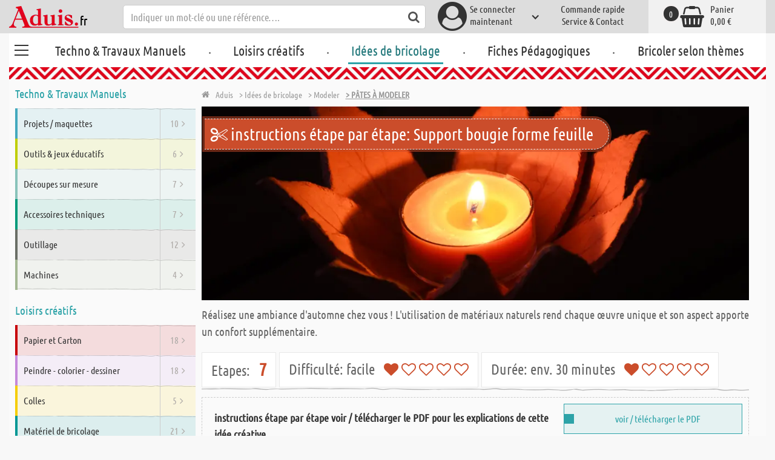

--- FILE ---
content_type: text/html; charset=utf-8
request_url: https://www.aduis.fr/instructions-etape-par-support-bougie-forme-feuille-html5085-gid27013
body_size: 13877
content:





<!DOCTYPE html>
<html data-wf-page="58a448a47859cc392643319e" data-wf-site="587621ad03960a622ed71af2" lang="fr-fr">
<head>

    
<script>
    function initGtm() {
        (function (w, d, s, l, i) {
            w[l] = w[l] || []; w[l].push({
                'gtm.start':
                    new Date().getTime(), event: 'gtm.js'
            }); var f = d.getElementsByTagName(s)[0],
                j = d.createElement(s), dl = l != 'dataLayer' ? '&l=' + l : ''; j.async = true; j.src =
                    'https://www.googletagmanager.com/gtm.js?id=' + i + dl; 
                    
                    j.addEventListener('load', function() {
                      var _ge = new CustomEvent('gtm_loaded', { bubbles: true });
                      d.dispatchEvent(_ge);
                    });
                    
                    f.parentNode.insertBefore(j, f);
        })(window, document, 'script', 'dataLayer', 'GTM-T5WJL3L');
    }
</script>


    <meta http-equiv="content-type" content="text/html; charset=utf-8">
    <meta content="width=device-width, initial-scale=1" name="viewport">
    <link rel="dns-prefetch" href="//ajax.aspnetcdn.com/">
    <link rel="dns-prefetch" href="//staticxx.facebook.com/">
    <link rel="dns-prefetch" href="//dc.services.visualstudio.com/">
    <link rel="dns-prefetch" href="//dc.services.visualstudio.com/">
    <link rel="dns-prefetch" href="//cdnjs.cloudflare.com/">
    <link rel="dns-prefetch" href="//connect.facebook.net/">

    <link rel="preconnect" href="https://www.facebook.com">
    <link rel="preconnect" href="https://connect.facebook.net">

    

    

    
        <meta name="ROBOTS" content="INDEX, FOLLOW">
        <link rel="stylesheet" href="/lib/font-awesome/css/font-awesome-local.min.css" type="text/css">
        <link rel="stylesheet" href="/css/aduis.min.css?v=20" type="text/css" />
    

    <link rel="apple-touch-icon" sizes="180x180" href="/apple-touch-icon.png">
    <link rel="icon" type="image/png" sizes="32x32" href="/favicon-32x32.png">
    <link rel="icon" type="image/png" sizes="16x16" href="/favicon-16x16.png">
    <link rel="manifest" href="/site.webmanifest">
    <link rel="mask-icon" href="/safari-pinned-tab.svg" color="#5bbad5">
    <meta name="msapplication-TileColor" content="#ffffff">
    <meta name="theme-color" content="#ffffff">


        <style type="text/css">
            .no-webp .background-section.content-section, .no-webp .custom-background-section {
                background-image: url("/pics/design/startseite/8_Background_Fruehling_neutral.jpg");
            }

            .webp .background-section.content-section, .webp .custom-background-section {
                background-image: url("/pics/design/startseite/8_Background_Fruehling_neutral.webp");
            }
        </style>
    
    <link rel="stylesheet" href="/css/productGroups.css" />

<title>Support bougie forme feuille | Aduis</title><meta name="description" content="Crée un joli bol décoratif ou un photophore avec des tesselles de mosaïque - la pâte à modeler séchant à l'air libre est polyvalente et très facile à travailler. Laisse libre cours à ta créativité !" /><meta name="keywords" content="Idées de bricolage,Modeler,Pâtes à modeler" /><meta name="organisation" content="Aduis SARL" /><meta name="reply-to" content="info@aduis.fr" /><meta name="expires" content="0" /><link rel="canonical" href="https://www.aduis.fr/modeler-pates-a-bi27013" /><meta property="og:type" content="CreativeWork" /><meta property="og:title" content="Support bougie forme feuille | Aduis" /><meta property="og:description" content="Crée un joli bol décoratif ou un photophore avec des tesselles de mosaïque - la pâte à modeler séchant à l'air libre est polyvalente et très facile à travailler. Laisse libre cours à ta créativité !" /><meta property="og:url" content="https://www.aduis.fr/modeler-pates-a-bi27013" /><meta property="og:site_name" content="Aduis Webshop" /><meta property="og:image" content="https://www.aduis.fr/pics/design/og-logo.jpg" /><meta property="og:image:width" content="234" /><meta property="og:image:height" content="234" /><meta property="article:publisher" content="Aduis SARL" /><script type='application/ld+json'>{"@context":"https://schema.org","@type":"HowTo","name":"instructions étape par étape-Support bougie forme feuille","description":"Réalisez une ambiance d'automne chez vous ! L'utilisation de matériaux naturels rend chaque œuvre unique et son aspect apporte un confort supplémentaire.","image":"https://www.aduis.fr/idees-de-bricolage/htmlPics/Support_bougie_forme_feuille_instructions_etape_par_etape_xx_Titel_fr.jpg","url":"https://www.aduis.fr/instructions-etape-par-support-bougie-forme-feuille-html5085-gid27013","estimatedCost":{"@type":"MonetaryAmount","currency":"EUR","value":"7,1500"},"step":[{"@type":"HowToSection","name":"Support bougie forme feuille","image":"https://www.aduis.fr/idees-de-bricolage/htmlPics/Support_bougie_forme_feuille_instructions_etape_par_etape_xx_Titel_fr.jpg","itemListElement":{"@type":"HowToStep","name":"Support bougie forme feuille","image":"https://www.aduis.fr/idees-de-bricolage/htmlPics/Support_bougie_forme_feuille_instructions_etape_par_etape_xx_Titel_fr.jpg","url":"https://www.aduis.fr/instructions-etape-par-support-bougie-forme-feuille-html5085-gid27013","position":1,"text":"Réalisez une ambiance d'automne chez vous ! L'utilisation de matériaux naturels rend chaque œuvre unique et son aspect apporte un confort supplémentaire."},"position":1},{"@type":"HowToSection","name":"Préparer le bol","image":"https://www.aduis.fr/idees-de-bricolage/htmlPics/Support_bougie_forme_feuille_instructions_etape_par_etape_1.jpg","itemListElement":{"@type":"HowToStep","name":"Préparer le bol","image":"https://www.aduis.fr/idees-de-bricolage/htmlPics/Support_bougie_forme_feuille_instructions_etape_par_etape_1.jpg","url":"https://www.aduis.fr/instructions-etape-par-support-bougie-forme-feuille-html5085-gid27013","position":1,"text":"Prends un bol approprié et recouvre-le \r\nd‘une feuille transparente afin de pouvoir retirer le bol facilement après le séchage."},"position":2},{"@type":"HowToSection","name":"Dérouler la pâte à modeler","image":"https://www.aduis.fr/idees-de-bricolage/htmlPics/Support_bougie_forme_feuille_instructions_etape_par_etape_2.jpg","itemListElement":{"@type":"HowToStep","name":"Dérouler la pâte à modeler","image":"https://www.aduis.fr/idees-de-bricolage/htmlPics/Support_bougie_forme_feuille_instructions_etape_par_etape_2.jpg","url":"https://www.aduis.fr/instructions-etape-par-support-bougie-forme-feuille-html5085-gid27013","position":1,"text":"Découpe un morceau de pâte à modeler et à l‘aide du rouleau, déroule la pâte sur une épaisseur d‘env. 1 cm. Dépose une feuille d‘arbre dans la masse déroulée. Les feuilles avec de nombreuses veinures donneront les plus beaux effets."},"position":3},{"@type":"HowToSection","name":"Motifs","image":"https://www.aduis.fr/idees-de-bricolage/htmlPics/Support_bougie_forme_feuille_instructions_etape_par_etape_3.jpg","itemListElement":{"@type":"HowToStep","name":"Motifs","image":"https://www.aduis.fr/idees-de-bricolage/htmlPics/Support_bougie_forme_feuille_instructions_etape_par_etape_3.jpg","url":"https://www.aduis.fr/instructions-etape-par-support-bougie-forme-feuille-html5085-gid27013","position":1,"text":"Roule encore une fois sur le tout pour laisser une plaque d‘env. 0,5 cm d‘épaisseur. Avec le cutter ou un couteau, découpe la forme de la feuille."},"position":4},{"@type":"HowToSection","name":"Retirer les feuilles","image":"https://www.aduis.fr/idees-de-bricolage/htmlPics/Support_bougie_forme_feuille_instructions_etape_par_etape_4.jpg","itemListElement":{"@type":"HowToStep","name":"Retirer les feuilles","image":"https://www.aduis.fr/idees-de-bricolage/htmlPics/Support_bougie_forme_feuille_instructions_etape_par_etape_4.jpg","url":"https://www.aduis.fr/instructions-etape-par-support-bougie-forme-feuille-html5085-gid27013","position":1,"text":"Lorsque tu retires la feuille, tu dois voir une belle impression de ta feuille dans la pâte à modeler."},"position":5},{"@type":"HowToSection","name":"Mettre en forme","image":"https://www.aduis.fr/idees-de-bricolage/htmlPics/Support_bougie_forme_feuille_instructions_etape_par_etape_5.jpg","itemListElement":{"@type":"HowToStep","name":"Mettre en forme","image":"https://www.aduis.fr/idees-de-bricolage/htmlPics/Support_bougie_forme_feuille_instructions_etape_par_etape_5.jpg","url":"https://www.aduis.fr/instructions-etape-par-support-bougie-forme-feuille-html5085-gid27013","position":1,"text":"Place les feuilles individuelles, les unes sur les autres, dans le bol et presse-les fermement ensemble en leur milieu. Si les feuilles/pâte sont déjà trop sèches, humidifie-les avec un peu d‘eau pour qu‘elles collent vraiment ensemble après le séchage."},"position":6},{"@type":"HowToSection","name":"Séchage","image":"https://www.aduis.fr/idees-de-bricolage/htmlPics/Support_bougie_forme_feuille_instructions_etape_par_etape_6.jpg","itemListElement":{"@type":"HowToStep","name":"Séchage","image":"https://www.aduis.fr/idees-de-bricolage/htmlPics/Support_bougie_forme_feuille_instructions_etape_par_etape_6.jpg","url":"https://www.aduis.fr/instructions-etape-par-support-bougie-forme-feuille-html5085-gid27013","position":1,"text":"Laisse bien sécher pendant toute une journée et retire la forme prudemment du bol."},"position":7},{"@type":"HowToSection","name":"Idée de réalisation","image":"https://www.aduis.fr/idees-de-bricolage/htmlPics/Support_bougie_forme_feuille_instructions_etape_par_etape_7.jpg","itemListElement":{"@type":"HowToStep","name":"Idée de réalisation","image":"https://www.aduis.fr/idees-de-bricolage/htmlPics/Support_bougie_forme_feuille_instructions_etape_par_etape_7.jpg","url":"https://www.aduis.fr/instructions-etape-par-support-bougie-forme-feuille-html5085-gid27013","position":1,"text":"<b>ASTUCE</b> :<br><br>\r\nGrâce à cette technique tu pourras réaliser de nombreuses idées géniales ! Les grandes feuilles sont idéales pour réaliser un porte-bâtonnet d‘encens.\r\nIci la créativité ne connaît pas de frontières !"},"position":8}],"supply":{"@type":"HowToSupply","name":"Pâte à modeler - 1000 g, terre cuite","url":"https://www.aduis.fr/loisirs-creatifs/modelage-ceramique//pates-a-modeler-sable-papier-mache/pate-a-modeler-1000-g-terre-cuite-art607158"}}</script><script type='application/ld+json'>{"@context":"https://schema.org","@type":"Organization","name":"Aduis SARL","sameAs":["https://www.facebook.com/Aduis.fr","https://plus.google.com/110993391586428431440/posts","https://www.pinterest.fr/Aduis_FR/","https://www.youtube.com/user/AduisFr"],"url":"https://www.aduis.fr","contactPoint":{"@type":"ContactPoint","contactType":"customer support","email":"info@aduis.fr","telephone":"+33 3 88 34 11 44"}}</script><script type='application/ld+json'>{"@context":"https://schema.org","@type":"BreadcrumbList","itemListElement":[{"@type":"ListItem","item":{"@type":"WebPage","@id":"https://www.aduis.fr/idees-de-bricolage","name":"Idées de bricolage"},"position":1},{"@type":"ListItem","item":{"@type":"WebPage","@id":"https://www.aduis.fr/worksheet/groups/26651","name":"Modeler"},"position":2},{"@type":"ListItem","item":{"@type":"WebPage","@id":"https://www.aduis.fr/worksheet/groups/27013","name":"Pâtes à modeler"},"position":3}]}</script><link rel="alternate" href="https://www.aduis.at/support-bougie-forme-feuille" hreflang="de-AT" /><link rel="alternate" href="https://www.aduis.de/support-bougie-forme-feuille" hreflang="de-DE" /><link rel="alternate" href="https://www.aduis.ch/support-bougie-forme-feuille" hreflang="de-CH" /><link rel="alternate" href="https://www.aduis.fr/modeler-pates-a-bi27013" hreflang="fr-FR" /><link rel="alternate" href="https://www.aduis.ch/modeler-pates-a-bi27013" hreflang="fr-CH" /><link rel="alternate" href="https://www.aduis.be/modeler-pates-a-bi27013" hreflang="fr-BE" /></head>
<body>

    <script>
        var mmenuFooterFacebook = 'https://www.facebook.com/Aduis.fr';
        var mmenuFooterPhone = '03 88 34 11 44';
        var mmenuFooterEmail = 'info@aduis.fr';
    </script>

    <div class="sidebar-block sidebar-nav-block" id="sidebar-block-menu-wrapper"  data-lng="fr">
        <nav id="menu">
            <ul class="menu-main"></ul>
        </nav>
    </div>

        <div class="header-section fixedMmenuHeader" style="position:fixed;width:100%;top:0px;">

            <div class="w-container">
                <div class="header-block-parent">

                    <a class="fa fa-bars burger" href="#menu" style="position:fixed;"></a>
                    <a class="fa fa-times times" href="#my-page" style="position:fixed;"></a>

                    <div class="header-block logo-block">
                        <a class="logo-wrapper w-inline-block logoWithDomain" href="/">
                            <picture><source sizes="100vw" srcset="/pics/Design/aduis-4.webp" type="image/webp"></source><img alt="Aduis Logo" class="logo" src="/pics/Design/aduis-4.png" title=""></img></picture>
                        </a>
                        <a class="logo-wrapper w-inline-block logoWithoutDomain" href="/">
                            <picture><source sizes="100vw" srcset="/pics/Design/Aduis-115x37.webp" type="image/webp"></source><img alt="Aduis" class="logo" src="/pics/Design/Aduis-115x37.png" title=""></img></picture>
                        </a>
                    </div>
                    <div class="search-trigger-parent" data-ix="show-search-field">
                        <div class="fa fa-search search-trigger"></div>
                    </div>
                    <div class="search-field-block search-field-parent">
                        <div class="form-wrapper w-form">
                            <form class="form-content" id="searchForm" method="get" action="/Search">
                                <div class="fa fa-search input-search-icon" id="btnSearch" onclick="javascript:this.parentNode.submit()"></div>
                                <input type="hidden" name="lng" value="fr" />
                                <input class="search-input w-input" placeholder="Indiquer un mot-clé ou une référence…." id="searchField" name="search" maxlength="256" type="text" autocomplete="off">
                            </form>
                            <div class="searchResults">
                                <div class="searchParent">
                                    <div class="searchBlock">
                                        <div class="categories"></div>
                                        <div class="sets"></div>
                                        <div class="worksheets"></div>
                                        <div class="videos"></div>
                                    </div>
                                    <div class="searchSeperator"></div>
                                    <div class="searchBlock searchArticleBlock">
                                        <div class="articles searchArticle"></div>
                                    </div>
                                </div>
                            </div>
                        </div>
                    </div>

                    <div class="header-block user-block-parent">
                        <div class="dropdown-parent w-dropdown" data-delay="0" data-hover="1">
                            


    <div class="dropdown-sign-in w-dropdown-toggle">
        <a class="main-login-top-link w-inline-block touch-link" href="/account/login">
            <div class="account-text">
                Se connecter <br>maintenant
            </div>
            <div class="fa fa-3x fa-user-circle"></div>
            <div class="account-icon w-icon-dropdown-toggle"></div>
        </a>
    </div>

                        </div>

                        <div class="quick-order user-block">
                            <div style="min-height:20px">
                                <a class="header-user-link quickOrderLayoutTop"  href="/commande-rapide">
                                    Commande rapide
                                </a>
                            </div>
                            <a class="header-user-link" href="/service-et-contact">
                                Service & Contact
                            </a>
                        </div>

                        <div class="basket-block user-block w-inline-block  ">
                            <a class="basket-block-link" href="/basket/detail">
                                <div class="big-basket fa fa-shopping-basket"></div>
                                <div class="basket-text-parent">
                                    <div class="basket-text">
                                        Panier
                                    </div>
                                    <div class="basket-price basket-text">0,00 &#x20AC;</div>
                                </div>
                                <div class="counter counter-zero">0</div>
                            </a>

                            <div class="basket-quick-info">
                                <div class="basket-quick-info-content">
                                    
    <h4>
        Le panier est vide
    </h4>
    <div class="divider hide-on-mobile"></div>
    <div class="quick-info-scroll-wrapper" style="padding: 30px;padding-bottom: 20px;">
        Ajoutez des articles dans le panier !
    </div>



                                </div>
                            </div>
                        </div>


                    </div>
                </div>
            </div>
        </div>

<div class='background-section content-section'>            <div class="nav-section-wrapp" style="background-color:transparent;">
                

<nav class="header-navigation" style="background-color:transparent;">
    <div class="w-container nav-container" style="width:100%;">



        <div class="main-nav-parent w-nav" data-animation="default" data-collapse="none" data-duration="400" data-no-scroll="1" style="width:100%;">
            <div class="w-container" style="width:100%;">
                <nav class="w-nav-menu" style="width:100%;display:flex;">
                    <a class="custom-burger" href="/techno-travaux-manuels">
                        <div class="burger-lines">
                            <div class="custom-burger-line"></div>
                            <div class="custom-burger-line"></div>
                            <div class="custom-burger-line"></div>
                        </div>
                    </a>
                    <a id="craftingAndTechnology" class="nav-link w-nav-link ajax-top-nav " data-hidechildren="false" data-typeid="CraftingAndTechnology" href="/techno-travaux-manuels">
                        Techno & Travaux Manuels
                    </a>
                    <span class="main-nav-sep">.</span>
                    <a class="nav-link w-nav-link ajax-top-nav " data-hidechildren="false" data-typeid="CraftingSupplies" href="/loisirs-creatifs">
                        Loisirs créatifs
                    </a>
                    <span class="main-nav-sep">.</span>
                    <a class="nav-link w-nav-link ajax-top-nav active-topnav-element" data-hidechildren="false" data-typeid="CrafIdeas" href="/idees-de-bricolage">
                        Idées de bricolage
                    </a>
                    <span class="main-nav-sep">.</span>
                    <a class="nav-link w-nav-link ajax-top-nav " data-hidechildren="false" data-typeid="Worksheets" href="/fiches-pedagogiques">
                        Fiches Pédagogiques
                    </a>
                    <span class="main-nav-sep">.</span>
                    <a class="nav-link w-nav-link ajax-top-nav " data-hidechildren="false" data-typeid="Tag" href="/bricoler-selon-themes">
                        Bricoler selon thèmes
                    </a>
                </nav>
                <div class="w-nav-button">
                    <div class="w-icon-nav-menu"></div>
                </div>
            </div>
        </div>
        




    </div>
</nav>
                <div class="aduis-pattern-content-top lazy" style="background-image: url(/pics/Design/pattern_aduis.jpg)"></div>
            </div>

    



    <div id="socialMediaLikePopup" style="display:none;">
        
<div class="popup-section popup-like" style="left:0;">
    <div class="popup-content">
        <div class="popup-content-inner">
            <h3 class="popup-section-headline">
                <b>Maintenant suivre Aduis - Cliquer ici</b> pour recevoir les <b>dernières nouvelles</b> sur
            </h3>
            <div class="popup-social-parent">
                <div class="popup-social-block">
                    <div class="popup-social-description">
                        <a target="_blank">
                            Tout sur les Idées de bricolage et les fiches pédagogiques
                        </a>
                    </div>

                    <div class="fb-page" data-href="" data-tabs="" data-width="180" data-height="70" data-small-header="true" data-adapt-container-width="false" data-hide-cover="false" data-show-facepile="false">
                        <blockquote class="fb-xfbml-parse-ignore">
                            <a>Aduis</a>
                        </blockquote>
                    </div>


                    <div class="social-label">
                        <a target="_blank">
                            Facebook
                        </a>
                    </div>
                </div>
                <div class="popup-social-block">
                    <div class="popup-social-description">
                        <a target="_blank" href="https://www.youtube.com/user/">
                            Soyez informés sur les vidéos actuelles
                        </a>
                    </div>
                    <div class="g-ytsubscribe" data-channel="" data-layout="default" data-count="hidden"></div>
                    <div class="social-label">
                        <a target="_blank" href="https://www.youtube.com/user/">
                            Youtube
                        </a>
                    </div>
                </div>
            </div>
            <a href="#" target="blank" class="popup-download-link">
                Continuer pour télécharger
            </a>
        </div>
    </div>
</div>


    </div>

<div class="two-col-content">
    <div class="sidebar two-col-block" id="sidebar">
        <div id="sidebar-placeholder">
        </div>

        
<div class="sidebar-block sidebar-theme-block">
    <h2 class="sidebar-main-headline">
        <a href="/bricoler-selon-themes">
            Rechercher par thème
        </a>
    </h2>
    <div class="sidebar-themes-parent">
                <a class="sidebar-small-theme-parent small-theme-parent w-inline-block" data-ix="icon-animation" href="/nouveautes-tag1">
                    <picture><source sizes="100vw" srcset="/pics/Themen/774_ic_xx_WP_Fruehling_transparent.webp" type="image/webp"></source><img alt="Nouveaut&amp;#xE9;s" class="small-theme-slide-icon" src="/pics/Themen/774_ic_xx_WP_Fruehling_transparent.png?maxSize=48" title=""></img></picture>
                    <div class="sidebar-small-theme-text small-theme-slide-text">
                        Nouveaut&#xE9;s
                    </div>
                </a>
                <a class="sidebar-small-theme-parent small-theme-parent w-inline-block" data-ix="icon-animation" href="/liquidation-fin-de-serie-tag2">
                    <picture><source sizes="100vw" srcset="/pics/Themen/2_ic_xx_Abverkauf_rosa-rot.webp" type="image/webp"></source><img alt="Liquidation - Fin de s&amp;#xE9;rie" class="small-theme-slide-icon" src="/pics/Themen/2_ic_xx_Abverkauf_rosa-rot.png?maxSize=48" title=""></img></picture>
                    <div class="sidebar-small-theme-text small-theme-slide-text">
                        Liquidation - Fin de s&#xE9;rie
                    </div>
                </a>
                <a class="sidebar-small-theme-parent small-theme-parent w-inline-block" data-ix="icon-animation" href="/livres-tag3">
                    <picture><source sizes="100vw" srcset="/pics/Themen/3_ic_xx_Buecher.webp" type="image/webp"></source><img alt="Livres" class="small-theme-slide-icon" src="/pics/Themen/3_ic_xx_Buecher.png?maxSize=48" title=""></img></picture>
                    <div class="sidebar-small-theme-text small-theme-slide-text">
                        Livres
                    </div>
                </a>
                <a class="sidebar-small-theme-parent small-theme-parent w-inline-block" data-ix="icon-animation" href="/mediathek">
                    <picture><source sizes="100vw" srcset="/pics/Themen/17_ic_xx_Videos.webp" type="image/webp"></source><img alt="Aduis TV" class="small-theme-slide-icon" src="/pics/Themen/17_ic_xx_Videos.png?maxSize=48" title=""></img></picture>
                    <div class="sidebar-small-theme-text small-theme-slide-text">
                        Aduis TV
                    </div>
                </a>
                <a class="sidebar-small-theme-parent small-theme-parent w-inline-block" data-ix="icon-animation" href="/old-but-gold-nos-classiques-tag647">
                    <picture><source sizes="100vw" srcset="/pics/Themen/647_ic_xx_Werkpackungsklassiker.webp" type="image/webp"></source><img alt="Old but gold - Nos classiques" class="small-theme-slide-icon" src="/pics/Themen/647_ic_xx_Werkpackungsklassiker.png?maxSize=48" title=""></img></picture>
                    <div class="sidebar-small-theme-text small-theme-slide-text">
                        Old but gold - Nos classiques
                    </div>
                </a>
                <a class="sidebar-small-theme-parent small-theme-parent w-inline-block" data-ix="icon-animation" href="/bricolage-creatif-de-paques-tag678">
                    <picture><source sizes="100vw" srcset="/pics/Themen/678_ic_xx_Osterei.webp" type="image/webp"></source><img alt="Bricolage cr&amp;#xE9;atif de P&amp;#xE2;ques" class="small-theme-slide-icon" src="/pics/Themen/678_ic_xx_Osterei.png?maxSize=48" title=""></img></picture>
                    <div class="sidebar-small-theme-text small-theme-slide-text">
                        Bricolage cr&#xE9;atif de P&#xE2;ques
                    </div>
                </a>
                <a class="sidebar-small-theme-parent small-theme-parent w-inline-block" data-ix="icon-animation" href="/travaux-creatifs-en-hiver-tag742">
                    <picture><source sizes="100vw" srcset="/pics/Themen/742_ic_xx_Werkpackungen-Herbst-Winter.webp" type="image/webp"></source><img alt="Travaux cr&amp;#xE9;atifs en hiver" class="small-theme-slide-icon" src="/pics/Themen/742_ic_xx_Werkpackungen-Herbst-Winter.jpg?maxSize=48" title=""></img></picture>
                    <div class="sidebar-small-theme-text small-theme-slide-text">
                        Travaux cr&#xE9;atifs en hiver
                    </div>
                </a>
                <a class="sidebar-small-theme-parent small-theme-parent w-inline-block" data-ix="icon-animation" href="/rocailles-perles-tag756">
                    <picture><source sizes="100vw" srcset="/pics/Themen/756_ic_xx_Rocailles.webp" type="image/webp"></source><img alt="Rocailles - Perles" class="small-theme-slide-icon" src="/pics/Themen/756_ic_xx_Rocailles.jpg?maxSize=48" title=""></img></picture>
                    <div class="sidebar-small-theme-text small-theme-slide-text">
                        Rocailles - Perles
                    </div>
                </a>
                <a class="sidebar-small-theme-parent small-theme-parent w-inline-block" data-ix="icon-animation" href="/peintures-acryliques-tag767">
                    <picture><source sizes="100vw" srcset="/pics/Themen/767_ic_xx_Acrylfarben.webp" type="image/webp"></source><img alt="Peintures Acryliques" class="small-theme-slide-icon" src="/pics/Themen/767_ic_xx_Acrylfarben.png?maxSize=48" title=""></img></picture>
                    <div class="sidebar-small-theme-text small-theme-slide-text">
                        Peintures Acryliques
                    </div>
                </a>
                <a class="sidebar-small-theme-parent small-theme-parent w-inline-block" data-ix="icon-animation" href="/decoration-de-fete-carnaval-tag809">
                    <picture><source sizes="100vw" srcset="/pics/Themen/674_ic_xx_Fasching.webp" type="image/webp"></source><img alt="D&amp;#xE9;coration de f&amp;#xEA;te | Carnaval" class="small-theme-slide-icon" src="/pics/Themen/674_ic_xx_Fasching.png?maxSize=48" title=""></img></picture>
                    <div class="sidebar-small-theme-text small-theme-slide-text">
                        D&#xE9;coration de f&#xEA;te | Carnaval
                    </div>
                </a>
                <a class="sidebar-small-theme-parent small-theme-parent w-inline-block" data-ix="icon-animation" href="/des-projets-rapides-tag831">
                    <picture><source sizes="100vw" srcset="/pics/Themen/481_ic_xx_Holzbausaetze.webp" type="image/webp"></source><img alt="Des projets rapides" class="small-theme-slide-icon" src="/pics/Themen/481_ic_xx_Holzbausaetze.png?maxSize=48" title=""></img></picture>
                    <div class="sidebar-small-theme-text small-theme-slide-text">
                        Des projets rapides
                    </div>
                </a>
                <a class="sidebar-small-theme-parent small-theme-parent w-inline-block" data-ix="icon-animation" href="/decoration-et-personnalisation-de-bougies-tag892">
                    <picture><source sizes="100vw" srcset="/pics/Themen/749_ic_xx_Kerzen-verzieren.webp" type="image/webp"></source><img alt="D&amp;#xE9;coration et personnalisation de bougies" class="small-theme-slide-icon" src="/pics/Themen/749_ic_xx_Kerzen-verzieren.jpg?maxSize=48" title=""></img></picture>
                    <div class="sidebar-small-theme-text small-theme-slide-text">
                        D&#xE9;coration et personnalisation de bougies
                    </div>
                </a>
                <a class="sidebar-small-theme-parent small-theme-parent w-inline-block" data-ix="icon-animation" href="/fournitures-scolaires-en-gros-conditionnement-tag1029">
                    <picture><source sizes="100vw" srcset="/pics/Themen/805_icon.webp" type="image/webp"></source><img alt="Fournitures scolaires en gros conditionnement" class="small-theme-slide-icon" src="/pics/Themen/805_icon.jpg?maxSize=48" title=""></img></picture>
                    <div class="sidebar-small-theme-text small-theme-slide-text">
                        Fournitures scolaires en gros conditionnement
                    </div>
                </a>
                <a class="sidebar-small-theme-parent small-theme-parent w-inline-block" data-ix="icon-animation" href="/premiere-communion-tag1030">
                    <picture><source sizes="100vw" srcset="/pics/ART_NR/icon_180grad.webp" type="image/webp"></source><img alt="Premi&amp;#xE8;re communion" class="small-theme-slide-icon" src="/pics/ART_NR/icon_180grad.jpg?maxSize=48" title=""></img></picture>
                    <div class="sidebar-small-theme-text small-theme-slide-text">
                        Premi&#xE8;re communion
                    </div>
                </a>
    </div>
</div>


        


        
<div class="sidebar-block">
    <h2 class="sidebar-main-headline">
        Service
    </h2>
    <ul class="sidebar-ul">
        <li class="sidebar-li">
            <a class="sidebar-li-link w-inline-block" href="/commande-rapide">
                <div class="sidebar-icon-parent">
                    <div class="fa fa-2x fa-shopping-cart"></div>
                </div>
                <div class="sidebar-link-text">
                    Commande rapide
                </div>
            </a>
        </li>
        <li class="sidebar-li">
            <a class="sidebar-li-link w-inline-block" href="/catalogues">
                <div class="sidebar-icon-parent">
                    <div class="fa fa-2x fa-book"></div>
                </div>
                <div class="sidebar-link-text">
                    Catalogues
                </div>
            </a>
        </li>
        <li class="sidebar-li">
            <a class="sidebar-li-link w-inline-block" href="/mediathek">
                <div class="sidebar-icon-parent">
                    <div class="fa fa-2x fa-film"></div>
                </div>
                <div class="sidebar-link-text">
                    Médiathèque
                </div>
            </a>
        </li>
    </ul>
</div>

    </div>

    <div class="two-col-block">
        <div class="content-parent">
            
    <div class="breadcrumb-end-gradient"></div>
    <div class="breadcrumb-parent">

        <a class="crumb-start w-inline-block " href="/">
            <div class="fa fa-home"></div>
            <div class="crumb-root">Aduis</div>
        </a>


                <a class="crumb-item" href="/idees-de-bricolage">
                    <span class="breadCrumbItemText">> Id&#xE9;es de bricolage</span>
                </a>
                <a class="crumb-item" href="/worksheet-groups-bi26651">
                    <span class="breadCrumbItemText">> Modeler</span>
                </a>
                <a class="crumb-item crumb-highlight" href="/worksheet-groups-bi27013">
                    <span class="breadCrumbItemText">> P&#xE2;tes &#xE0; modeler</span>
                </a>

    </div>


        </div>
        <div class="worksheet-step-content-parent">

<div class="worksheet-step-wrapper first-step-wrapper ">

            <div class="worksheet-step-content">
                <div class="main-headline-parent worksheet-step-headline-parent" style="box-shadow:0 0 0 4px rgba(203, 77, 43,0.5); background-color:#cb4d2b;">
                    <h1 class="main-headline worksheet-steps-main-headline">
                        <i class="fa fa-scissors worksheet-step-icon"></i>
                        instructions &#xE9;tape par &#xE9;tape: Support bougie forme feuille
                    </h1>
                </div>
                <a class="step-one-image" data-fancybox="image" href="/idees-de-bricolage/htmlPics/Support_bougie_forme_feuille_instructions_etape_par_etape_xx_Titel_fr.jpg" title="Support bougie forme feuille">
                    <picture><source sizes="100vw" srcset="/idees-de-bricolage/htmlPics/Support_bougie_forme_feuille_instructions_etape_par_etape_xx_Titel_fr.webp" type="image/webp"></source><img alt="Support bougie forme feuille" class="worksheet-step-image" src="/idees-de-bricolage/htmlPics/Support_bougie_forme_feuille_instructions_etape_par_etape_xx_Titel_fr.jpg" title="Support bougie forme feuille"></img></picture>
                </a>
                <p class="worksheet-step-description">
                    Réalisez une ambiance d'automne chez vous ! L'utilisation de matériaux naturels rend chaque œuvre unique et son aspect apporte un confort supplémentaire.
                </p>
            </div>
            <div class="worksheet-step-info">
                <div class="worksheet-step-block-parent">
                    <div class="worksheet-step-block">
                        <span class="worksheet-step-facts-label">Etapes:</span>
                        <span style="padding-left:10px;font-weight:bold;color:#cb4d2b;font-size:1.2em;">7</span>
                    </div>
                    <div class="worksheet-step-block">
                        <span class="worksheet-step-facts-label">Difficulté:</span> facile &nbsp;
                                <i class="fa fa-heart" style="color:#cb4d2b;"></i>
                                <i class="fa fa-heart-o" style="color:#cb4d2b;"></i>
                                <i class="fa fa-heart-o" style="color:#cb4d2b;"></i>
                                <i class="fa fa-heart-o" style="color:#cb4d2b;"></i>
                                <i class="fa fa-heart-o" style="color:#cb4d2b;"></i>
                    </div>
                    <div class="worksheet-step-block">
                        <span class="worksheet-step-facts-label">
                            Durée:
                        </span> env. 30 minutes &nbsp;
                                <i class="fa fa-heart" style="color:#cb4d2b;"></i>
                                <i class="fa fa-heart-o" style="color:#cb4d2b;"></i>
                                <i class="fa fa-heart-o" style="color:#cb4d2b;"></i>
                                <i class="fa fa-heart-o" style="color:#cb4d2b;"></i>
                                <i class="fa fa-heart-o" style="color:#cb4d2b;"></i>
                    </div>
                </div>
                <div class="divider"></div>
            </div>
            <div class="step-pdf-wrapper">
                <div class="step-headline-wrapper step-download-headline-wrapper">
                    <h3 class="step-download-headline">
                        instructions &#xE9;tape par &#xE9;tape voir / télécharger le PDF pour les explications de cette idée créative
                    </h3>
                </div>


                    <a target="_blank" class="show-worksheet-button w-inline-block show-overlay" href="/idees-de-bricolage/support-bougie-forme-feuille-104855_BT_B_fr.pdf">
                        <i class="fa fa-icon-file-pdf-o icon-worksheet-button "></i>
                        <span class="hollow-button-text worksheet-steps-button-text">voir / télécharger le PDF</span>
                    </a>
            </div>

</div>


<div class="worksheet-step-wrapper first-step-wrapper ">

            <div class="step-headline-wrapper">
                <span class="step-number info-step" style="border-right: 5px solid #cb4d2b;">
                    <i class="fa fa-icon-list-alt worksheet-step-icon"></i>
                </span>
                <h2 class="worksheet-step-headline">
                    Mat&#xE9;riel - instructions &#xE9;tape par &#xE9;tape
                </h2>
            </div>
            <div class="worksheet-step-content">
                    <div class="image-content">
                        <a data-fancybox="image" href="/idees-de-bricolage/htmlPics/Support_bougie_forme_feuille_instructions_etape_par_etape_xx_Material_fr.jpg" title="Mat&#xE9;riel">
                            <picture><source sizes="100vw" srcset="/idees-de-bricolage/htmlPics/Support_bougie_forme_feuille_instructions_etape_par_etape_xx_Material_fr.webp" type="image/webp"></source><img alt="Mat&amp;#xE9;riel" class="worksheet-step-image" src="/idees-de-bricolage/htmlPics/Support_bougie_forme_feuille_instructions_etape_par_etape_xx_Material_fr.jpg" title="Mat&amp;#xE9;riel"></img></picture>
                        </a>
                    </div>
                <div class="list-content">

                    <div class="descirption-content">
                        <p class="worksheet-step-description">
                            Il vous faut :
                        </p>
                    </div>

                    <ul class="worksheet-step-list">
                            <li class="step-list" style="color:#cb4d2b;"><a href="/pates-a-modeler-sable-papier-mache-pate-1000-g-terre-cuite-art607158">P&#xE2;te &#xE0; modeler - 1000 g, terre cuite</a></li>
                    </ul>
                </div>


            </div>

</div>


<div class="worksheet-step-wrapper  odd">

        <div class="step-content-wrapper">


                <div class="step-left-content">
                    <a data-fancybox="image" href="/idees-de-bricolage/htmlPics/Support_bougie_forme_feuille_instructions_etape_par_etape_1.jpg" title="Pr&#xE9;parer le bol">
                        <picture><source sizes="100vw" srcset="/idees-de-bricolage/htmlPics/Support_bougie_forme_feuille_instructions_etape_par_etape_1.webp" type="image/webp"></source><img alt="Pr&amp;#xE9;parer le bol" class="worksheet-step-image" src="/idees-de-bricolage/htmlPics/Support_bougie_forme_feuille_instructions_etape_par_etape_1.jpg" title="Pr&amp;#xE9;parer le bol"></img></picture>
                    </a>
                </div>
            <div class="step-right-content">
                <div class="step-headline-wrapper">
                    <span class="step-number" style="border-right: 5px solid #cb4d2b;">
                        1
                    </span>
                    <h2 class="worksheet-step-headline">
                        Pr&#xE9;parer le bol
                    </h2>
                </div>
                <p class="worksheet-step-description">
                    Prends un bol approprié et recouvre-le 
d‘une feuille transparente afin de pouvoir retirer le bol facilement après le séchage.
                </p>
            </div>
        </div>

</div>


<div class="worksheet-step-wrapper  even">

        <div class="step-content-wrapper">


                <div class="step-left-content">
                    <a data-fancybox="image" href="/idees-de-bricolage/htmlPics/Support_bougie_forme_feuille_instructions_etape_par_etape_2.jpg" title="D&#xE9;rouler la p&#xE2;te &#xE0; modeler">
                        <picture><source sizes="100vw" srcset="/idees-de-bricolage/htmlPics/Support_bougie_forme_feuille_instructions_etape_par_etape_2.webp" type="image/webp"></source><img alt="D&amp;#xE9;rouler la p&amp;#xE2;te &amp;#xE0; modeler" class="worksheet-step-image" src="/idees-de-bricolage/htmlPics/Support_bougie_forme_feuille_instructions_etape_par_etape_2.jpg" title="D&amp;#xE9;rouler la p&amp;#xE2;te &amp;#xE0; modeler"></img></picture>
                    </a>
                </div>
            <div class="step-right-content">
                <div class="step-headline-wrapper">
                    <span class="step-number" style="border-right: 5px solid #cb4d2b;">
                        2
                    </span>
                    <h2 class="worksheet-step-headline">
                        D&#xE9;rouler la p&#xE2;te &#xE0; modeler
                    </h2>
                </div>
                <p class="worksheet-step-description">
                    Découpe un morceau de pâte à modeler et à l‘aide du rouleau, déroule la pâte sur une épaisseur d‘env. 1 cm. Dépose une feuille d‘arbre dans la masse déroulée. Les feuilles avec de nombreuses veinures donneront les plus beaux effets.
                </p>
            </div>
        </div>

</div>


<div class="worksheet-step-wrapper  odd">

        <div class="step-content-wrapper">


                <div class="step-left-content">
                    <a data-fancybox="image" href="/idees-de-bricolage/htmlPics/Support_bougie_forme_feuille_instructions_etape_par_etape_3.jpg" title="Motifs">
                        <picture><source sizes="100vw" srcset="/idees-de-bricolage/htmlPics/Support_bougie_forme_feuille_instructions_etape_par_etape_3.webp" type="image/webp"></source><img alt="Motifs" class="worksheet-step-image" src="/idees-de-bricolage/htmlPics/Support_bougie_forme_feuille_instructions_etape_par_etape_3.jpg" title="Motifs"></img></picture>
                    </a>
                </div>
            <div class="step-right-content">
                <div class="step-headline-wrapper">
                    <span class="step-number" style="border-right: 5px solid #cb4d2b;">
                        3
                    </span>
                    <h2 class="worksheet-step-headline">
                        Motifs
                    </h2>
                </div>
                <p class="worksheet-step-description">
                    Roule encore une fois sur le tout pour laisser une plaque d‘env. 0,5 cm d‘épaisseur. Avec le cutter ou un couteau, découpe la forme de la feuille.
                </p>
            </div>
        </div>

</div>


<div class="worksheet-step-wrapper  even">

        <div class="step-content-wrapper">


                <div class="step-left-content">
                    <a data-fancybox="image" href="/idees-de-bricolage/htmlPics/Support_bougie_forme_feuille_instructions_etape_par_etape_4.jpg" title="Retirer les feuilles">
                        <picture><source sizes="100vw" srcset="/idees-de-bricolage/htmlPics/Support_bougie_forme_feuille_instructions_etape_par_etape_4.webp" type="image/webp"></source><img alt="Retirer les feuilles" class="worksheet-step-image" src="/idees-de-bricolage/htmlPics/Support_bougie_forme_feuille_instructions_etape_par_etape_4.jpg" title="Retirer les feuilles"></img></picture>
                    </a>
                </div>
            <div class="step-right-content">
                <div class="step-headline-wrapper">
                    <span class="step-number" style="border-right: 5px solid #cb4d2b;">
                        4
                    </span>
                    <h2 class="worksheet-step-headline">
                        Retirer les feuilles
                    </h2>
                </div>
                <p class="worksheet-step-description">
                    Lorsque tu retires la feuille, tu dois voir une belle impression de ta feuille dans la pâte à modeler.
                </p>
            </div>
        </div>

</div>


<div class="worksheet-step-wrapper  odd">

        <div class="step-content-wrapper">


                <div class="step-left-content">
                    <a data-fancybox="image" href="/idees-de-bricolage/htmlPics/Support_bougie_forme_feuille_instructions_etape_par_etape_5.jpg" title="Mettre en forme">
                        <picture><source sizes="100vw" srcset="/idees-de-bricolage/htmlPics/Support_bougie_forme_feuille_instructions_etape_par_etape_5.webp" type="image/webp"></source><img alt="Mettre en forme" class="worksheet-step-image" src="/idees-de-bricolage/htmlPics/Support_bougie_forme_feuille_instructions_etape_par_etape_5.jpg" title="Mettre en forme"></img></picture>
                    </a>
                </div>
            <div class="step-right-content">
                <div class="step-headline-wrapper">
                    <span class="step-number" style="border-right: 5px solid #cb4d2b;">
                        5
                    </span>
                    <h2 class="worksheet-step-headline">
                        Mettre en forme
                    </h2>
                </div>
                <p class="worksheet-step-description">
                    Place les feuilles individuelles, les unes sur les autres, dans le bol et presse-les fermement ensemble en leur milieu. Si les feuilles/pâte sont déjà trop sèches, humidifie-les avec un peu d‘eau pour qu‘elles collent vraiment ensemble après le séchage.
                </p>
            </div>
        </div>

</div>


<div class="worksheet-step-wrapper  even">

        <div class="step-content-wrapper">


                <div class="step-left-content">
                    <a data-fancybox="image" href="/idees-de-bricolage/htmlPics/Support_bougie_forme_feuille_instructions_etape_par_etape_6.jpg" title="S&#xE9;chage">
                        <picture><source sizes="100vw" srcset="/idees-de-bricolage/htmlPics/Support_bougie_forme_feuille_instructions_etape_par_etape_6.webp" type="image/webp"></source><img alt="S&amp;#xE9;chage" class="worksheet-step-image" src="/idees-de-bricolage/htmlPics/Support_bougie_forme_feuille_instructions_etape_par_etape_6.jpg" title="S&amp;#xE9;chage"></img></picture>
                    </a>
                </div>
            <div class="step-right-content">
                <div class="step-headline-wrapper">
                    <span class="step-number" style="border-right: 5px solid #cb4d2b;">
                        6
                    </span>
                    <h2 class="worksheet-step-headline">
                        S&#xE9;chage
                    </h2>
                </div>
                <p class="worksheet-step-description">
                    Laisse bien sécher pendant toute une journée et retire la forme prudemment du bol.
                </p>
            </div>
        </div>

</div>


<div class="worksheet-step-wrapper  odd">

        <div class="step-content-wrapper">


                <div class="step-left-content">
                    <a data-fancybox="image" href="/idees-de-bricolage/htmlPics/Support_bougie_forme_feuille_instructions_etape_par_etape_7.jpg" title="Id&#xE9;e de r&#xE9;alisation">
                        <picture><source sizes="100vw" srcset="/idees-de-bricolage/htmlPics/Support_bougie_forme_feuille_instructions_etape_par_etape_7.webp" type="image/webp"></source><img alt="Id&amp;#xE9;e de r&amp;#xE9;alisation" class="worksheet-step-image" src="/idees-de-bricolage/htmlPics/Support_bougie_forme_feuille_instructions_etape_par_etape_7.jpg" title="Id&amp;#xE9;e de r&amp;#xE9;alisation"></img></picture>
                    </a>
                </div>
            <div class="step-right-content">
                <div class="step-headline-wrapper">
                    <span class="step-number" style="border-right: 5px solid #cb4d2b;">
                        7
                    </span>
                    <h2 class="worksheet-step-headline">
                        Id&#xE9;e de r&#xE9;alisation
                    </h2>
                </div>
                <p class="worksheet-step-description">
                    <b>ASTUCE</b> :<br><br>
Grâce à cette technique tu pourras réaliser de nombreuses idées géniales ! Les grandes feuilles sont idéales pour réaliser un porte-bâtonnet d‘encens.
Ici la créativité ne connaît pas de frontières !
                </p>
            </div>
        </div>

</div>

        </div>
        <div class="worksheet-step-wrapper worksheet-step-bottom-wrapper">
            <div class="required-products-wrapper" style="border-color: #cb4d2b;">
                <div class="step-headline-wrapper">
                    <span class="step-number info-step" style='border-right: 5px solid #cb4d2b;'>
                        <i class="fa fa-icon-share-alt"></i>
                    </span>
                    <h2 class="worksheet-step-headline">
                        instructions &#xE9;tape par &#xE9;tape Partager l'idée de loisir créatif

                        <span class="fb-share-button" style="float:right;margin-top:-8px;"
                              data-href="https://www.aduis.fr/worksheet/html"
                              data-layout="button"
                              data-size="large"
                              data-mobile-iframe="true">
                        </span>

                    </h2>
                </div>
                Si cette idée créative vous plait, vous pouvez utiliser le lien suivant :
                <input type="text" class="copy-link-textbox" value="<a href='https://www.aduis.fr//instructions-etape-par-support-bougie-forme-feuille-html5085-gid27013'>Support bougie forme feuille</a>  " />
            </div>
        </div>

            <div class="step-material-list-wrapper">
                <div class="required-products-wrapper">
                    <div class="step-headline-wrapper">
                        <span class="step-number info-step" style='border-right: 5px solid #cb4d2b;'>
                            <i class="fa fa-file-text-o"></i>
                        </span>
                        <h2 class="worksheet-step-headline">
                            instructions &#xE9;tape par &#xE9;tape - Articles loisirs créatifs nécessaires
                        </h2>
                    </div>
                    <div class="cloud-links-parent">
                        <h3 class="worksheet-step-product-list-headline">
                            Commander certains articles de cette idée créative
                        </h3>
                        <ul class="product-list-parent w-list-unstyled" data-ix="fade-in-on-page-load" style="width:100%;">
                                <li class="product-list-block">
                                    <article style="border-color: #e2e2e2 #e2e2e2 #cb4d2b !important;" class="product-article product--listing" data-ix="show-quick-view-button">
                                        <div class="article-top-parent">
                                            <a class="product-list-image-link w-inline-block" data-ix="product-list-image-scale-on-hover" href="/pates-a-modeler-sable-papier-mache-pate-1000-g-terre-cuite-art607158">
                                                <picture><source sizes="(max-width: 479px) 220px,(max-width: 767px) 140px,(max-width: 991px) 180px,(min-width: 992px) 280px" srcset="/pics/ART_NR/607158_220x220.webp 220w,/pics/ART_NR/607158_140x140.webp 140w,/pics/ART_NR/607158_180x180.webp 180w,/pics/ART_NR/607158_280x280.webp 280w" type="image/webp"></source><source sizes="(max-width: 479px) 220px,(max-width: 767px) 140px,(max-width: 991px) 180px,(min-width: 992px) 280px" srcset="/pics/ART_NR/607158_220x220.jpg 220w,/pics/ART_NR/607158_140x140.jpg 140w,/pics/ART_NR/607158_180x180.jpg 180w,/pics/ART_NR/607158_280x280.jpg 280w"></source><img alt="P&#xE2;te &#xE0; modeler - 1000 g, terre cuite" class="product-list-image" src="/pics/ART_NR/607158.jpg" title="P&#xE2;te &#xE0; modeler - 1000 g, terre cuite"></img></picture>
                                            </a>
                                        </div>
                                        <div class="article-bottom">
                                            <div class="item-headline-parent">
                                                <div class="item-headline-gradient"></div>
                                                <a class="product-list-title" href="/pates-a-modeler-sable-papier-mache-pate-1000-g-terre-cuite-art607158">
                                                    P&#xE2;te &#xE0; modeler - 1000 g, terre cuite
                                                </a>
                                            </div>

                                            <div class="item-info-parent">
                                                    <div class="rating-stars-wrapper" title="4,58/5">
                                                                <div class="fa fa-star"></div>
                                                                <div class="fa fa-star"></div>
                                                                <div class="fa fa-star"></div>
                                                                <div class="fa fa-star"></div>
                                                                <div class="fa fa-star-half-o"></div>
                                                    </div>
                                                    <span class="referencePrice">(100g = 0,72 &#x20AC;)</span>
                                                <div class="item-number">N° 607158</div>

                                                <div class="fa fa-truck on-stock" title="Livrable de suite">
                                                    <span class="on-stock-label">
fr.Views.Set.Html                                                    </span>
                                                </div>
                                            </div>

                                            <div class="item-icons-parent">
                                                    <a class="dark-icon fa fa-scissors w-inline-block" href="/idees-de-bricolage/pates-a-modeler-sable-papier-mache-pate-1000-g-terre-cuite-art607158" title="fr.Views.Set.Html"></a>
                                            </div>

                                            <div class="product-list-footer">
                                                <div class="item-price-parent">
                                                        <div class="item-price-block">

                                                                <div class="item-price">
                                                                    7,15 &#x20AC;
                                                                </div>
                                                            <div class="item-price price-info">
1 paq.                                                            </div>
                                                        </div>
                                                        <div class="item-price-block">

                                                                <div class="item-price">
                                                                    6,45 &#x20AC;
                                                                </div>
                                                            <div class="item-price price-info">
&#xE0; partir de 6 paq.                                                            </div>
                                                        </div>
                                                </div>
                                                    <div class="add-to-basket-list-parent item-add-to-basket-parent">
                                                        <input id="txt_607158" class="article-counter article-list-counter" onkeypress="return event.charCode >= 48 && event.charCode <= 57" style="text-align:center;" type="text" value="1" />
                                                        <a class="ajaxAddToBasketButton add-to-basket small-basket w-inline-block" data-quantityfieldid="txt_607158" data-productid="607158" data-formid="specialMeasureForm" href="#" title="fr.Views.Set.Html">
                                                            <div class="fa fa-shopping-basket"></div>
                                                        </a>
                                                    </div>
                                            </div>
                                        </div>
                                    </article>
                                </li>
                        </ul>
                    </div>

                        <div class="divider"></div>
                        <div class="tab-pane-cta-parent worksheet-step-cta-parent">
                            <div class="text-block-div">
                                <h4>
                                    Commander tous les articles pour cette idée créative
                                </h4>
                            </div>

                            <div class="worksheet-step-basket-button-parent">
                                <h4 class="price-box-info-headline">
                                    Prix
                                    ( 7,15 &#x20AC; )
                                </h4>
                                <input type="text" id="txt_5085" class="article-counter worksheet-step-article-counter main-counter" max="3" style="text-align:center;" value="1" />
                                <a class="ajaxAddToBasketButtonSet add-to-basket worksheet-step-add-to-basket w-inline-block" data-quantityfieldid="txt_5085" data-productid="5085" data-setname="Support bougie forme feuille" data-setimage="104855_BT_B_xx.jpg" href="#">
                                    <div class="fa fa-shopping-basket"></div>
                                    <div class="add-to-basket-text ifb-pane-add-to-basket-text">
                                        Tous les articles dans le panier
                                    </div>
                                </a>
                            </div>
                        </div>
                </div>
            </div>
    </div>
</div>

<div class="w-container workbench">
    <picture><source sizes="(max-width: 320px) 500px,(max-width: 479px) 450px,(max-width: 767px) 720px,(max-width: 991px) 950px,(min-width: 992px) 1280px" srcset="/pics/Design/footerImage_500x52.webp 500w,/pics/Design/footerImage_450x45.webp 450w,/pics/Design/footerImage_720x75.webp 720w,/pics/Design/footerImage_950x100.webp 950w,/pics/Design/footerImage_1280x150.webp 1280w" type="image/webp"></source><source sizes="(max-width: 320px) 500px,(max-width: 479px) 450px,(max-width: 767px) 720px,(max-width: 991px) 950px,(min-width: 992px) 1280px" srcset="/pics/Design/footerImage_500x52.png 500w,/pics/Design/footerImage_450x45.png 450w,/pics/Design/footerImage_720x75.png 720w,/pics/Design/footerImage_950x100.png 950w,/pics/Design/footerImage_1280x150.png 1280w"></source><img alt="Footer" class="footer-image" src="/pics/Design/footerImage.png" title=""></img></picture>
</div>



</div>
        <div class="section-footer-main lazy" data-src="/pics/Design/pattern_aduis.jpg">
            <div class="w-container">

                <div class="footer-benefits-parent" data-ix="fade-in-on-scroll">
                    <div class="footer-benefits-block">
                        <h3 class="deco-headline-small">
                            Moyens de paiement
                        </h3>
                        
<ul class="ul-with-icons">
        <li class="pm-li">
            <div class="pm-li-image">
                    <img cnx-ignore="true" src="/pics/design/payIcon_visa.png" />
            </div>

            <div class="pm-li-name">
                VISA
            </div>
        </li>
        <li class="pm-li">
            <div class="pm-li-image">
                    <img src="https://cdn.pay1.de/clearingtypes/cc/m/default.svg" />
            </div>

            <div class="pm-li-name">
                MasterCard
            </div>
        </li>
        <li class="pm-li">
            <div class="pm-li-image">
                    <img src="https://cdn.pay1.de/clearingtypes/vor/default.svg" />
            </div>

            <div class="pm-li-name">
                Paiement à l'avance - particuliers
            </div>
        </li>
        <li class="pm-li">
            <div class="pm-li-image">
                    <img src="https://cdn.pay1.de/clearingtypes/rec/default.svg" />
            </div>

            <div class="pm-li-name">
                Facture <b>(écoles)</b>
            </div>
        </li>
        <li class="pm-li">
            <div class="pm-li-image">

                <picture><source sizes="100vw" srcset="/pics/design/payicon_amazon-pay.webp" type="image/webp"></source><img src="/pics/design/payicon_amazon-pay.png" title=""></img></picture>

            </div>

            <div class="pm-li-name">
                amazon pay
            </div>
        </li>
        <li class="pm-li">
            <div class="pm-li-image">

                <picture><source sizes="100vw" srcset="/pics/design/payicon_pay-pal.webp" type="image/webp"></source><img src="/pics/design/payicon_pay-pal.png" title=""></img></picture>

            </div>
            <div class="pm-li-name">
                PayPal
            </div>
        </li>
</ul>




                    </div>

                    <div class="footer-benefits-block">
                        <h3 class="deco-headline-small">
                            SERVICE CLIENTS
                        </h3>
                        <ul class="ul-with-icons">
                            <li class="footer-list-item">
                                <a class="footer-nav-link" href="/commande-rapide">
                                    Commande rapide
                                </a>
                            </li>
                            <li class="footer-list-item">
                                <a class="footer-nav-link" href="/service-et-contact">
                                    Service & Contact
                                </a>
                            </li>
                            <li class="footer-list-item">
                                <a class="footer-nav-link" href="/frais-de-port-et-remises">
                                    Frais de port &amp; Remises
                                </a>
                            </li>
                            <li class="footer-list-item">
                                <a class="footer-nav-link" href="/faq">
                                    FAQ - Questions fréquentes
                                </a>
                            </li>
                            <li class="footer-list-item">
                                <a class="footer-nav-link" href="/mon-compte">
                                    Mon compte
                                </a>
                            </li>
                        </ul>
                    </div>

                    <div class="footer-benefits-50block footer-benefits-block">
                        <h3 class="deco-headline-small">
                            S'inscrire à la Newsletter
                        </h3>
                        <div class="newsletter-form-wrapper">
                            <form class="newsletter-form-parent" action="/Newsletter/Subscription" method="post">
                                <div class="newsletter-form-66block newsletter-form-block">
                                    <input name="email" class="newsletter-form-input" />
                                    <div class="newsletter-input-icon fa fa-envelope"></div>
                                </div>
                                <div class="newsletter-form-block">
                                    <input class="newsletter-button w-button" type="submit" value="Abonnement lettre d'infos" />
                                </div>
                            <input name="__RequestVerificationToken" type="hidden" value="CfDJ8EP2RsdHeslGk82SYq3GSbtK4nK_PZHp0Vp6EqKkXTZsUSK2xq1pOY6rvRWZQ0EPpDgGgofjJvB6to2v4QAjV_BqbyJrTfnimXXn2_rgoz9d7fPxWGD4Hg377UiS-yMibG_3Ok061kYwnCUNlR0j1LI" /></form>
                        </div>
                        <p>
                            Abonnez-vous gratuitement à la lettre d'info Aduis et <br>recevez par mail des offres exceptionnelles, les dernières nouveautés et tendances<br> autour des thèmes actuels.
                        </p>
                    </div>

                </div>

                <div class="footer-service-info-parent" data-ix="fade-in-on-scroll">

                    <div class="footer-service-info-block">
                        <h3 class="deco-headline-small">
                            Nous sommes également sur
                        </h3>
                        <div class="footer-social-parent">
                            <a target="_blank" class="footer-social-block w-inline-block" href="https://www.facebook.com/Aduis.fr" rel="noopener">
                                <div class="fa fa-facebook" title="Facebook"></div>
                            </a>
                            <a target="_blank" class="footer-social-block w-inline-block" href="https://www.youtube.com/user/AduisFr" rel="noopener">
                                <div class="fa fa-youtube" title="Youtube"></div>
                            </a>
                            <a target="_blank" class="footer-social-block w-inline-block" href="https://www.pinterest.fr/Aduis_FR/" rel="noopener">
                                <div title="Pinterest" class="fa fa-pinterest"></div>
                            </a>
                        </div>
                        <br />
                    </div>

                    <div class="footer-service-info-block">
                        <h3 class="deco-headline-small">
                            Infos concernant Aduis
                        </h3>
                        <ul class="ul-with-icons">
                            <li class="footer-list-item">
                                <a class="footer-nav-link" href="/qui-sommes-nous">
                                    Qui sommes-nous
                                </a>
                            </li>
                            <li class="footer-list-item">
                                <a class="footer-nav-link" href="/mentions-legales">
                                    Mentions légales
                                </a>
                            </li>
                            <li class="footer-list-item">
                                <a class="footer-nav-link" href="/conditions-generales-de-ventes">
                                    Cond. Gén. de Ventes
                                </a>
                            </li>
                            <li class="footer-list-item">
                                <a class="footer-nav-link" href="/politique-de-confidentialite">
                                    Politique protection données
                                </a>
                            </li>
                        </ul>
                    </div>

                    <div class="footer-service-info-block">
                        <h3 class="deco-headline-small">
                            Zone créative
                        </h3>
                        <ul class="ul-with-icons">
                            <li class="li-with-icon">
                                <div class="fa fa-youtube-play"></div>
                                <a class="footer-icon-text footer-nav-link" href="/videos-actuelles">
                                    Vidéo actuelle
                                </a>
                            </li>
                            <li class="li-with-icon">
                                <div class="fa fa-youtube"></div>
                                <a class="footer-icon-text footer-nav-link" href="/mediathek">
                                    Toutes les vidéos
                                </a>
                            </li>
                            <li class="li-with-icon">
                                <div class="fa fa-scissors"></div>
                                <a class="footer-icon-text footer-nav-link" href="/idees-de-bricolage">
                                    Idées de bricolage
                                </a>
                            </li>
                            <li class="li-with-icon">
                                <div class="fa fa-file-text-o"></div>
                                <a class="footer-icon-text footer-nav-link" href="/fiches-pedagogiques">
                                    Fiches Pédagogiques
                                </a>
                            </li>
                        </ul>
                    </div>

                    <div class="footer-service-info-block">
                        <h3 class="deco-headline-small">
                            Nous sommes en
                        </h3>
                        <a class="flagg-link main-flag-link w-inline-block" href="#">
                            <img class="main-flag" src="/pics/Design/flag_fr.svg" alt="France" title="France" />
                        </a>
                        <h4 class="flagg-headline">
                            Vous nous trouvez aussi dans les pays suivants
                        </h4>
                        <div class="footer-flag-parent">
                                <a class="flagg-link w-inline-block" href="http://www.aduis.at">
                                    <img class="flag-image lazy" data-src="/pics/Design/flag_at.svg" alt="Autriche" title="Autriche" />
                                </a>
                                <a class="flagg-link w-inline-block" href="http://www.aduis.de">
                                    <img class="flag-image lazy" data-src="/pics/Design/flag_de.svg" alt="Allemagne" title="Allemagne" />
                                </a>
                                <a class="flagg-link w-inline-block" href="http://www.aduis.ch">
                                    <img class="flag-image lazy" data-src="/pics/Design/flag_ch.svg" alt="Suisse" title="Suisse" />
                                </a>
                                <a class="flagg-link w-inline-block" href="http://www.aduis.nl">
                                    <img class="flag-image lazy" data-src="/pics/Design/flag_nl.svg" alt="Pays-Bas" title="Pays-Bas" />
                                </a>
                                <a class="flagg-link w-inline-block" href="http://www.aduis.ch">
                                    <img class="flag-image lazy" data-src="/pics/Design/flag_li.svg" alt="Liechtenstein" title="Liechtenstein" />
                                </a>
                                <a class="flagg-link w-inline-block" href="http://www.aduis.de">
                                    <img class="flag-image lazy" data-src="/pics/Design/flag_lu.svg" alt="Luxembourg" title="Luxembourg" />
                                </a>
                                <a class="flagg-link w-inline-block" href="http://www.aduis.at">
                                    <img class="flag-image lazy" data-src="/pics/Design/flag_it.svg" alt="Tyrol du Sud" title="Tyrol du Sud" />
                                </a>
                                <a class="flagg-link w-inline-block" href="http://www.aduis.be">
                                    <img class="flag-image lazy" data-src="/pics/Design/flag_be.svg" alt="Belgique" title="Belgique" />
                                </a>
                        </div>
                    </div>
                </div>
                <div class="divider"></div>
                <div class="copyright-bottom">
                    © Aduis 1996 - 2026
                </div>
            </div>
        </div>

    <a id="top-of-page-btn" class="w-button">
        <i class="fa fa-chevron-up"></i>
    </a>

    <div class="addedToBaksetOverlay"></div>

    <div class="offcanvas-sidebar-checkout" id="addedToBasketWrapper" style="right:-400px; display:none;"></div>
    <div class="offcanvas-sidebar-checkout" id="specialMeasureBasketWrapper" style="right:-400px; display:none;"></div>

    <script>
        window.___gcfg = {
            lang: 'fr'
        };
    </script>
    
    <script src="/js/modernizr.js"></script>

    <script src="/lib/jquery/dist/jquery.min.js"></script>
<script>(window.jQuery||document.write("\u003Cscript src=\u0022/lib/jquery/dist/jquery.min.js\u0022\u003E\u003C/script\u003E"));</script>

    <script id="merchantWidgetScript"
            data-cfasync="false"
            data-merchant-id="7308527"
            type='text/javascript'
            src="https://www.gstatic.com/shopping/merchant/merchantwidget.js"
            defer></script>
    <script >
        (function() {
            var merchantId = 7308527;
            function startWidget() {
                if (window.merchantwidget && window.merchantwidget.start) {
                    merchantwidget.start({ merchant_id: merchantId, position: 'LEFT_BOTTOM' });
                    return true;
                }
                return false;
            }
            if (!startWidget()) {
                var attempts = 0;
                var interval = setInterval(function() {
                    if (startWidget() || ++attempts > 60) clearInterval(interval);
                }, 500);
            }
        })();
    </script>

    

    
        <script src="/js/aduis.min.js?v=21"></script>
    

    
    
    <script src="/lib/jquery-validation/dist/jquery.validate.min.js"></script>
<script src="/lib/jquery-validation-unobtrusive/jquery.validate.unobtrusive.min.js"></script>


    <script type='text/javascript'>

    $(document).ajaxComplete(function () {

        // Facebook like plugin nach dem ajax postback updaten
        try {
            FB.XFBML.parse();
        } catch (ex) { }

        // Google nach dem ajax postback updaten
        //gapi.plusone.go();
        gapi.follow.go();

        // Youtube nach dem ajax postback updaten
        gapi.ytsubscribe.go()
    });



    // Interne Popup-Logik
    $(document).ready(function () {
        $(".show-overlay").click(function (e) {



            // Link blockieren und alle overlay deaktivieren
            e.preventDefault();
            $(".show-overlay").unbind();
            $("a").removeClass("show-overlay");

            var target = $(this).attr("href");
            var action = "showLikeGateOverlay";
            $.ajax({
                method: "GET",
                url: "/home/" + action,
                success: function (dataReponse) {
                    $("#socialMediaLikePopup").html(dataReponse);
                    $("#socialMediaLikePopup").fadeIn(function () {
                        $(".popup-download-link").click(function (e) {
                            e.preventDefault();
                            $("#socialMediaLikePopup").hide();
                            window.open(target, "_blank");
                        });
                    });
                },
                error: function (error) {
                    alert(error.responseText);
                },
                cache: false
            })

        })
    });
</script>

<div id="fb-root"></div>
<script type='text/javascript'>
    (function (d, s, id) {
        var js, fjs = d.getElementsByTagName(s)[0];
        if (d.getElementById(id)) return;
        js = d.createElement(s); js.id = id;
        js.src = 'https://connect.facebook.net/de_DE/sdk.js#xfbml=1&version=v3.0';
        fjs.parentNode.insertBefore(js, fjs);
    }(document, 'script', 'facebook-jssdk'));</script>

<!-- Place this tag in your head or just before your close body tag -->
<script type='text/javascript'>
    window.___gcfg = {
        lang: 'de-AT',
        parsetags: 'explicit'
    };
</script>
<script type=&#x27;text/javascript&#x27; src="https://apis.google.com/js/plusone.js"></script>





    
        
<!-- Global site tag (gtag.js) - Google Analytics -->
<script>
    window.dataLayer = window.dataLayer || [];
    function gtag() { dataLayer.push(arguments); }

    function loadgtmDSGVO(id) {
        var gtmScript = document.querySelector('script[src="https://www.googletagmanager.com/gtag/js?id=' + id + '"]');
        if (!gtmScript) {
            initGtm();
            gtmScript = document.createElement("script");
            gtmScript.src = "https://www.googletagmanager.com/gtag/js?id=" + id;
            gtmScript.async = true;
            document.getElementsByTagName('head')[0].appendChild(gtmScript);
            gtag('consent', 'default', { 
                'functionality_storage': 'denied', 
                'personalization_storage': 'denied', 
                'security_storage': 'denied', 
                'analytics_storage': 'denied', 
                'ad_storage': 'denied',
                'ad_personalization': 'denied',
                'ad_user_data': 'denied'
            });
        }
    }
</script>


<script type='text/javascript'>
    loadgtmDSGVO('GTM-T5WJL3L');
    gtag('consent', 'update', {
          'functionality_storage': 'granted',
          'personalization_storage': 'granted',
          'security_storage': 'granted'
        });
</script>

<script type='text/javascript'>
    loadgtmDSGVO('GTM-T5WJL3L');
    gtag('consent', 'update', {
          'analytics_storage': 'granted'
        });
</script>


<script type='text/javascript'>
    loadgtmDSGVO('GTM-T5WJL3L');
    gtag('set', 'ads_data_redaction', true);
    gtag('set', 'url_passthrough', true);
    gtag('consent', 'update', {
         'ad_storage': 'granted',
         'ad_personalization': 'granted',
         'ad_user_data': 'granted'
        });
</script>
    
    
    
        
        

<script>
        function paymentInfoChanged(event, sender, currencyIso, value, paymentType, items) {
            ec_add_payment_info(event, sender, currencyIso, value, paymentType, items);
        }

        function shippingInfoChanged(event, sender, currencyIso, value, items) {
            ec_add_shipping_info(event, sender, currencyIso, value, items);
        }

        $(document).on("click", "a.product-list-image-link, a.product-list-title, a.quick-search-link, .relatedArticleLink, a.quick-search-link-mobile-only, a.quick-search-link, a.search-result-image-link, a.product-link-search-result", function (event) {
            ec_select_item(event, $(this).closest("[data-product]"));
        });

        $(document).on("click", '.add-to-basket:not(.ajaxAddToBasketButtonSet, .quick-order-button)', function (event) {
            var product = $(this).closest("[data-product]").data("product");
            var quantity;

            if (product.hasOwnProperty("id")) {
                quantity = document.getElementById("txt_" + product.id).value;
            } else {
                quantity = document.getElementById("txt_" + product.item_id).value;
            }
            ec_add_to_cart(event, $(this).closest("[data-product]"), parseInt(quantity), "EUR");
        });

        $(document).on("click", '.ajaxAddToBasketButtonSet', function (event) {
            var product = $(this).closest("[data-product]").data("product");
            var quantity;

            if (product.hasOwnProperty("id")) {
                quantity = document.getElementById("txt_" + product.id).value;
            } else {
                quantity = document.getElementById("txt_" + product.item_id).value;
            }
            ec_add_set_to_cart(event, $(this).closest("[data-product]"), parseInt(quantity), "EUR");
        });

        $(document).on("click", '.ajaxDeleteButton, .delete-from-basket', function (event) {
            ec_remove_from_cart(event, $(this).closest("[data-product]"), "EUR");
        });

        
</script>


    
    
    







    <script>
        document.addEventListener("DOMContentLoaded", () => {

            if (window.outerWidth <= 479) {
                var highlightedBreadcrumbElement = document.getElementsByClassName("crumb-highlight");

                if (highlightedBreadcrumbElement[0] != undefined)
                    highlightedBreadcrumbElement[0].scrollIntoView({ behavior: "smooth", block: "end", inline: "start" });
            }
        });
    </script>
<script defer src="https://static.cloudflareinsights.com/beacon.min.js/vcd15cbe7772f49c399c6a5babf22c1241717689176015" integrity="sha512-ZpsOmlRQV6y907TI0dKBHq9Md29nnaEIPlkf84rnaERnq6zvWvPUqr2ft8M1aS28oN72PdrCzSjY4U6VaAw1EQ==" data-cf-beacon='{"version":"2024.11.0","token":"e9a504d8a09b4da3978ad04d25810438","r":1,"server_timing":{"name":{"cfCacheStatus":true,"cfEdge":true,"cfExtPri":true,"cfL4":true,"cfOrigin":true,"cfSpeedBrain":true},"location_startswith":null}}' crossorigin="anonymous"></script>
<script>(function(){function c(){var b=a.contentDocument||a.contentWindow.document;if(b){var d=b.createElement('script');d.innerHTML="window.__CF$cv$params={r:'9c68230e78cf4440',t:'MTc2OTg1MTI2Ng=='};var a=document.createElement('script');a.src='/cdn-cgi/challenge-platform/scripts/jsd/main.js';document.getElementsByTagName('head')[0].appendChild(a);";b.getElementsByTagName('head')[0].appendChild(d)}}if(document.body){var a=document.createElement('iframe');a.height=1;a.width=1;a.style.position='absolute';a.style.top=0;a.style.left=0;a.style.border='none';a.style.visibility='hidden';document.body.appendChild(a);if('loading'!==document.readyState)c();else if(window.addEventListener)document.addEventListener('DOMContentLoaded',c);else{var e=document.onreadystatechange||function(){};document.onreadystatechange=function(b){e(b);'loading'!==document.readyState&&(document.onreadystatechange=e,c())}}}})();</script></body>
</html>
